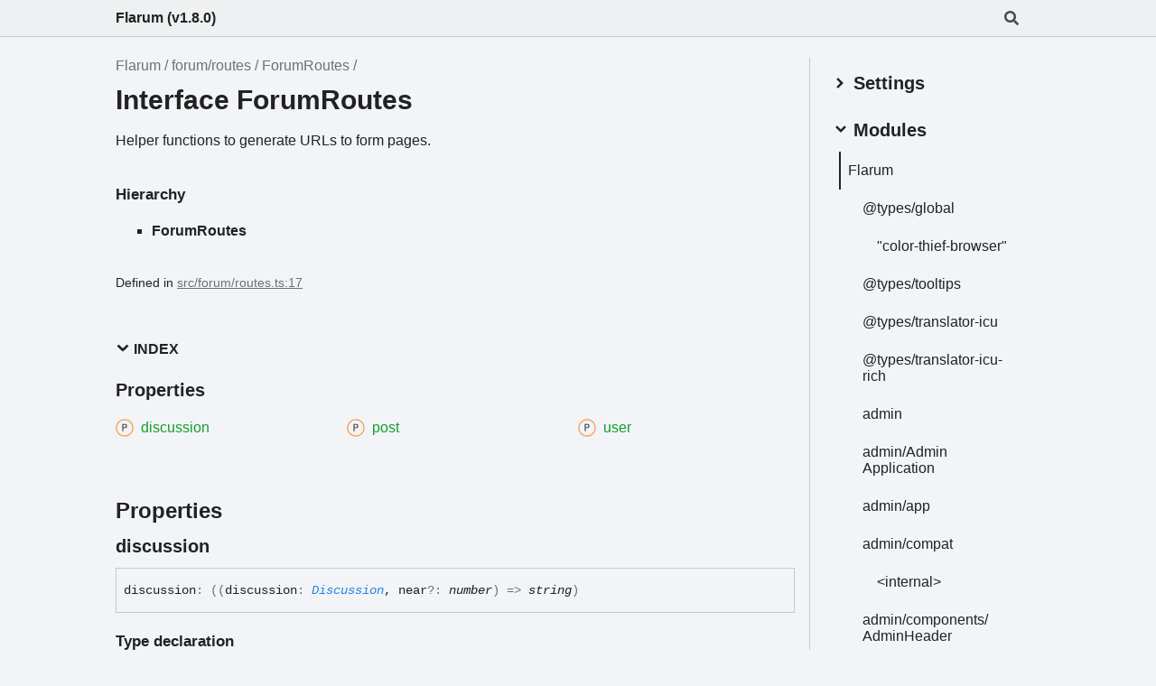

--- FILE ---
content_type: text/html; charset=utf-8
request_url: https://api.docs.flarum.org/js/v1.8.0/interfaces/forum_routes.forumroutes
body_size: 6371
content:
<!DOCTYPE html><html class="default not-mobile filter-inherited" lang="en" data-theme="os"><head><meta charset="utf-8"><meta http-equiv="x-ua-compatible" content="IE=edge"><title>ForumRoutes | Flarum</title><meta name="description" content="Documentation for Flarum"><meta name="viewport" content="width=device-width, initial-scale=1"><link rel="stylesheet" href="../assets/style.css"><link rel="stylesheet" href="../assets/highlight.css"><style data-for="filters">html:not(.filter-protected) .tsd-is-protected { display: none; }
html:not(.filter-private) .tsd-is-private { display: none; }
html:not(.filter-inherited) .tsd-is-inherited { display: none; }
</style></head><body><header class="tsd-page-toolbar">
<div class="tsd-toolbar-contents container">
<div class="table-cell ready" id="tsd-search" data-base="..">
<div class="field"><label for="tsd-search-field" class="tsd-widget tsd-toolbar-icon search no-caption"><svg width="16" height="16" viewBox="0 0 16 16" fill="none"><path d="M15.7824 13.833L12.6666 10.7177C12.5259 10.5771 12.3353 10.499 12.1353 10.499H11.6259C12.4884 9.39596 13.001 8.00859 13.001 6.49937C13.001 2.90909 10.0914 0 6.50048 0C2.90959 0 0 2.90909 0 6.49937C0 10.0896 2.90959 12.9987 6.50048 12.9987C8.00996 12.9987 9.39756 12.4863 10.5008 11.6239V12.1332C10.5008 12.3332 10.5789 12.5238 10.7195 12.6644L13.8354 15.7797C14.1292 16.0734 14.6042 16.0734 14.8948 15.7797L15.7793 14.8954C16.0731 14.6017 16.0731 14.1267 15.7824 13.833ZM6.50048 10.499C4.29094 10.499 2.50018 8.71165 2.50018 6.49937C2.50018 4.29021 4.28781 2.49976 6.50048 2.49976C8.71001 2.49976 10.5008 4.28708 10.5008 6.49937C10.5008 8.70852 8.71314 10.499 6.50048 10.499Z" fill="var(--color-text)"></path></svg></label><input type="text" id="tsd-search-field" aria-label="Search"></div>
<div class="field">
<div id="tsd-toolbar-links"></div></div>
<ul class="results">
<li class="state loading">Preparing search index...</li>
<li class="state failure">The search index is not available</li></ul><a class="title" href="/js/v1.8.0/">Flarum (v1.8.0)</a></div>
<div class="table-cell" id="tsd-widgets"><a href="#" class="tsd-widget tsd-toolbar-icon menu no-caption" data-toggle="menu" aria-label="Menu" data-has-instance="true"><svg width="16" height="16" viewBox="0 0 16 16" fill="none"><rect x="1" y="3" width="14" height="2" fill="var(--color-text)"></rect><rect x="1" y="7" width="14" height="2" fill="var(--color-text)"></rect><rect x="1" y="11" width="14" height="2" fill="var(--color-text)"></rect></svg></a></div></div></header>
<div class="container container-main">
<div class="col-8 col-content">
<div class="tsd-page-title">
<ul class="tsd-breadcrumb">
<li><a href="/js/v1.8.0/modules">Flarum</a></li>
<li><a href="/js/v1.8.0/modules/forum_routes">forum/routes</a></li>
<li><a href="/js/v1.8.0/interfaces/forum_routes.forumroutes">ForumRoutes</a></li></ul>
<h1>Interface ForumRoutes</h1></div>
<section class="tsd-panel tsd-comment">
<div class="tsd-comment tsd-typography"><p>Helper functions to generate URLs to form pages.</p>
</div></section>
<section class="tsd-panel tsd-hierarchy">
<h4>Hierarchy</h4>
<ul class="tsd-hierarchy">
<li><span class="target">ForumRoutes</span></li></ul></section><aside class="tsd-sources">
<ul>
<li>Defined in <a href="https://github.com/flarum/flarum-core/blob/v1.8.0/js/src/forum/routes.ts#L17">src/forum/routes.ts:17</a></li></ul></aside>
<section class="tsd-panel-group tsd-index-group">
<section class="tsd-panel tsd-index-panel">
<details class="tsd-index-content tsd-index-accordion" open="" data-has-instance="true" style="height: auto; overflow: visible;"><summary class="tsd-accordion-summary tsd-index-summary">
<h5 class="tsd-index-heading uppercase" role="button" aria-expanded="false" tabindex="0"><svg width="16" height="16" viewBox="0 0 16 16" fill="none" style="transform: rotate(0deg);"><path d="M1.5 5.50969L8 11.6609L14.5 5.50969L12.5466 3.66086L8 7.96494L3.45341 3.66086L1.5 5.50969Z" fill="var(--color-text)"></path></svg> Index</h5></summary>
<div class="tsd-accordion-details">
<section class="tsd-index-section" style="display: block;">
<h3 class="tsd-index-heading">Properties</h3>
<div class="tsd-index-list"><a class="tsd-index-link tsd-kind-property tsd-parent-kind-interface" href="/js/v1.8.0/interfaces/forum_routes.forumroutes#discussion"><svg class="tsd-kind-icon" width="24" height="24" viewBox="0 0 24 24"><rect fill="var(--color-icon-background)" stroke="#FF984D" stroke-width="1.5" x="1" y="1" width="22" height="22" rx="12" id="icon-1024-path"></rect><path d="M9.354 16V7.24H12.174C12.99 7.24 13.638 7.476 14.118 7.948C14.606 8.412 14.85 9.036 14.85 9.82C14.85 10.604 14.606 11.232 14.118 11.704C13.638 12.168 12.99 12.4 12.174 12.4H10.434V16H9.354ZM10.434 11.428H12.174C12.646 11.428 13.022 11.284 13.302 10.996C13.59 10.7 13.734 10.308 13.734 9.82C13.734 9.324 13.59 8.932 13.302 8.644C13.022 8.356 12.646 8.212 12.174 8.212H10.434V11.428Z" fill="var(--color-text)" id="icon-1024-text"></path></svg><span>discussion</span></a>
<a class="tsd-index-link tsd-kind-property tsd-parent-kind-interface" href="/js/v1.8.0/interfaces/forum_routes.forumroutes#post"><svg class="tsd-kind-icon" width="24" height="24" viewBox="0 0 24 24"><use href="#icon-1024-path"></use><use href="#icon-1024-text"></use></svg><span>post</span></a>
<a class="tsd-index-link tsd-kind-property tsd-parent-kind-interface" href="/js/v1.8.0/interfaces/forum_routes.forumroutes#user"><svg class="tsd-kind-icon" width="24" height="24" viewBox="0 0 24 24"><use href="#icon-1024-path"></use><use href="#icon-1024-text"></use></svg><span>user</span></a>
</div></section></div></details></section></section>
<section class="tsd-panel-group tsd-member-group">
<h2>Properties</h2>
<section class="tsd-panel tsd-member tsd-kind-property tsd-parent-kind-interface"><a id="discussion" class="tsd-anchor"></a>
<h3 class="tsd-anchor-link"><span>discussion</span><a href="#discussion" aria-label="Permalink" class="tsd-anchor-icon"><svg class="icon icon-tabler icon-tabler-link" viewBox="0 0 24 24" stroke-width="2" stroke="currentColor" fill="none" stroke-linecap="round" stroke-linejoin="round"><path stroke="none" d="M0 0h24v24H0z" fill="none" id="icon-anchor-a"></path><path d="M10 14a3.5 3.5 0 0 0 5 0l4 -4a3.5 3.5 0 0 0 -5 -5l-.5 .5" id="icon-anchor-b"></path><path d="M14 10a3.5 3.5 0 0 0 -5 0l-4 4a3.5 3.5 0 0 0 5 5l.5 -.5" id="icon-anchor-c"></path></svg></a></h3>
<div class="tsd-signature">discussion<span class="tsd-signature-symbol">:</span> <span class="tsd-signature-symbol">(</span><span class="tsd-signature-symbol">(</span>discussion<span class="tsd-signature-symbol">: </span><a class="tsd-signature-type" data-tsd-kind="Class" href="/js/v1.8.0/classes/common_models_discussion.discussion">Discussion</a>, near<span class="tsd-signature-symbol">?: </span><span class="tsd-signature-type">number</span><span class="tsd-signature-symbol">)</span><span class="tsd-signature-symbol"> =&gt; </span><span class="tsd-signature-type">string</span><span class="tsd-signature-symbol">)</span></div>
<div class="tsd-type-declaration">
<h4>Type declaration</h4>
<ul class="tsd-parameters">
<li class="tsd-parameter-signature">
<ul class="tsd-signatures tsd-kind-type-literal tsd-parent-kind-property">
<li class="tsd-signature" id="discussion.__type.__type-1"><span class="tsd-signature-symbol">(</span>discussion<span class="tsd-signature-symbol">: </span><a class="tsd-signature-type" data-tsd-kind="Class" href="/js/v1.8.0/classes/common_models_discussion.discussion">Discussion</a>, near<span class="tsd-signature-symbol">?: </span><span class="tsd-signature-type">number</span><span class="tsd-signature-symbol">)</span><span class="tsd-signature-symbol">: </span><span class="tsd-signature-type">string</span></li>
<li class="tsd-description">
<div class="tsd-parameters">
<h4 class="tsd-parameters-title">Parameters</h4>
<ul class="tsd-parameter-list">
<li>
<h5>discussion: <a class="tsd-signature-type" data-tsd-kind="Class" href="/js/v1.8.0/classes/common_models_discussion.discussion">Discussion</a></h5></li>
<li>
<h5><code class="tsd-tag ts-flagOptional">Optional</code> near: <span class="tsd-signature-type">number</span></h5></li></ul></div>
<h4 class="tsd-returns-title">Returns <span class="tsd-signature-type">string</span></h4></li></ul></li></ul></div><aside class="tsd-sources">
<ul>
<li>Defined in <a href="https://github.com/flarum/flarum-core/blob/v1.8.0/js/src/forum/routes.ts#L18">src/forum/routes.ts:18</a></li></ul></aside></section>
<section class="tsd-panel tsd-member tsd-kind-property tsd-parent-kind-interface"><a id="post" class="tsd-anchor"></a>
<h3 class="tsd-anchor-link"><span>post</span><a href="#post" aria-label="Permalink" class="tsd-anchor-icon"><svg class="icon icon-tabler icon-tabler-link" viewBox="0 0 24 24" stroke-width="2" stroke="currentColor" fill="none" stroke-linecap="round" stroke-linejoin="round"><use href="#icon-anchor-a"></use><use href="#icon-anchor-b"></use><use href="#icon-anchor-c"></use></svg></a></h3>
<div class="tsd-signature">post<span class="tsd-signature-symbol">:</span> <span class="tsd-signature-symbol">(</span><span class="tsd-signature-symbol">(</span>post<span class="tsd-signature-symbol">: </span><a class="tsd-signature-type" data-tsd-kind="Class" href="/js/v1.8.0/classes/common_models_post.post">Post</a><span class="tsd-signature-symbol">)</span><span class="tsd-signature-symbol"> =&gt; </span><span class="tsd-signature-type">string</span><span class="tsd-signature-symbol">)</span></div>
<div class="tsd-type-declaration">
<h4>Type declaration</h4>
<ul class="tsd-parameters">
<li class="tsd-parameter-signature">
<ul class="tsd-signatures tsd-kind-type-literal tsd-parent-kind-property">
<li class="tsd-signature" id="post.__type-2.__type-3"><span class="tsd-signature-symbol">(</span>post<span class="tsd-signature-symbol">: </span><a class="tsd-signature-type" data-tsd-kind="Class" href="/js/v1.8.0/classes/common_models_post.post">Post</a><span class="tsd-signature-symbol">)</span><span class="tsd-signature-symbol">: </span><span class="tsd-signature-type">string</span></li>
<li class="tsd-description">
<div class="tsd-parameters">
<h4 class="tsd-parameters-title">Parameters</h4>
<ul class="tsd-parameter-list">
<li>
<h5>post: <a class="tsd-signature-type" data-tsd-kind="Class" href="/js/v1.8.0/classes/common_models_post.post">Post</a></h5></li></ul></div>
<h4 class="tsd-returns-title">Returns <span class="tsd-signature-type">string</span></h4></li></ul></li></ul></div><aside class="tsd-sources">
<ul>
<li>Defined in <a href="https://github.com/flarum/flarum-core/blob/v1.8.0/js/src/forum/routes.ts#L19">src/forum/routes.ts:19</a></li></ul></aside></section>
<section class="tsd-panel tsd-member tsd-kind-property tsd-parent-kind-interface"><a id="user" class="tsd-anchor"></a>
<h3 class="tsd-anchor-link"><span>user</span><a href="#user" aria-label="Permalink" class="tsd-anchor-icon"><svg class="icon icon-tabler icon-tabler-link" viewBox="0 0 24 24" stroke-width="2" stroke="currentColor" fill="none" stroke-linecap="round" stroke-linejoin="round"><use href="#icon-anchor-a"></use><use href="#icon-anchor-b"></use><use href="#icon-anchor-c"></use></svg></a></h3>
<div class="tsd-signature">user<span class="tsd-signature-symbol">:</span> <span class="tsd-signature-symbol">(</span><span class="tsd-signature-symbol">(</span>user<span class="tsd-signature-symbol">: </span><a class="tsd-signature-type" data-tsd-kind="Class" href="/js/v1.8.0/classes/common_models_user.user">User</a><span class="tsd-signature-symbol">)</span><span class="tsd-signature-symbol"> =&gt; </span><span class="tsd-signature-type">string</span><span class="tsd-signature-symbol">)</span></div>
<div class="tsd-type-declaration">
<h4>Type declaration</h4>
<ul class="tsd-parameters">
<li class="tsd-parameter-signature">
<ul class="tsd-signatures tsd-kind-type-literal tsd-parent-kind-property">
<li class="tsd-signature" id="user.__type-4.__type-5"><span class="tsd-signature-symbol">(</span>user<span class="tsd-signature-symbol">: </span><a class="tsd-signature-type" data-tsd-kind="Class" href="/js/v1.8.0/classes/common_models_user.user">User</a><span class="tsd-signature-symbol">)</span><span class="tsd-signature-symbol">: </span><span class="tsd-signature-type">string</span></li>
<li class="tsd-description">
<div class="tsd-parameters">
<h4 class="tsd-parameters-title">Parameters</h4>
<ul class="tsd-parameter-list">
<li>
<h5>user: <a class="tsd-signature-type" data-tsd-kind="Class" href="/js/v1.8.0/classes/common_models_user.user">User</a></h5></li></ul></div>
<h4 class="tsd-returns-title">Returns <span class="tsd-signature-type">string</span></h4></li></ul></li></ul></div><aside class="tsd-sources">
<ul>
<li>Defined in <a href="https://github.com/flarum/flarum-core/blob/v1.8.0/js/src/forum/routes.ts#L20">src/forum/routes.ts:20</a></li></ul></aside></section></section></div>
<div class="col-4 col-menu menu-sticky-wrap menu-highlight" data-has-instance="true">
<div class="tsd-navigation settings">
<details class="tsd-index-accordion" data-has-instance="true" style="height: auto; overflow: visible;"><summary class="tsd-accordion-summary">
<h3><svg width="20" height="20" viewBox="0 0 24 24" fill="none" style="transform: rotate(-90deg);"><path d="M4.93896 8.531L12 15.591L19.061 8.531L16.939 6.409L12 11.349L7.06098 6.409L4.93896 8.531Z" fill="var(--color-text)"></path></svg> Settings</h3></summary>
<div class="tsd-accordion-details">
<div class="tsd-filter-visibility">
<h4 class="uppercase">Member Visibility</h4><form>
<ul id="tsd-filter-options">
<li class="tsd-filter-item"><label class="tsd-filter-input"><input type="checkbox" id="tsd-filter-protected" name="protected" data-has-instance="true"><svg width="32" height="32" viewBox="0 0 32 32" aria-hidden="true"><rect class="tsd-checkbox-background" width="30" height="30" x="1" y="1" rx="6" fill="none"></rect><path class="tsd-checkbox-checkmark" d="M8.35422 16.8214L13.2143 21.75L24.6458 10.25" stroke="none" stroke-width="3.5" stroke-linejoin="round" fill="none"></path></svg><span>Protected</span></label></li>
<li class="tsd-filter-item"><label class="tsd-filter-input"><input type="checkbox" id="tsd-filter-private" name="private" data-has-instance="true"><svg width="32" height="32" viewBox="0 0 32 32" aria-hidden="true"><rect class="tsd-checkbox-background" width="30" height="30" x="1" y="1" rx="6" fill="none"></rect><path class="tsd-checkbox-checkmark" d="M8.35422 16.8214L13.2143 21.75L24.6458 10.25" stroke="none" stroke-width="3.5" stroke-linejoin="round" fill="none"></path></svg><span>Private</span></label></li>
<li class="tsd-filter-item"><label class="tsd-filter-input"><input type="checkbox" id="tsd-filter-inherited" name="inherited" checked="" data-has-instance="true"><svg width="32" height="32" viewBox="0 0 32 32" aria-hidden="true"><rect class="tsd-checkbox-background" width="30" height="30" x="1" y="1" rx="6" fill="none"></rect><path class="tsd-checkbox-checkmark" d="M8.35422 16.8214L13.2143 21.75L24.6458 10.25" stroke="none" stroke-width="3.5" stroke-linejoin="round" fill="none"></path></svg><span>Inherited</span></label></li></ul></form></div>
<div class="tsd-theme-toggle">
<h4 class="uppercase">Theme</h4><select id="theme"><option value="os">OS</option><option value="light">Light</option><option value="dark">Dark</option></select></div></div></details></div>
<nav class="tsd-navigation primary">
<details class="tsd-index-accordion" open="" data-has-instance="true" style="height: auto; overflow: visible;"><summary class="tsd-accordion-summary">
<h3><svg width="20" height="20" viewBox="0 0 24 24" fill="none" style="transform: rotate(0deg);"><path d="M4.93896 8.531L12 15.591L19.061 8.531L16.939 6.409L12 11.349L7.06098 6.409L4.93896 8.531Z" fill="var(--color-text)"></path></svg> Modules</h3></summary>
<div class="tsd-accordion-details">
<ul>
<li class="current"><a href="/js/v1.8.0/modules">Flarum</a>
<ul>
<li class="tsd-kind-module"><a href="/js/v1.8.0/modules/_types_global">@types/global</a>
<ul>
<li class="tsd-kind-namespace tsd-parent-kind-module"><a href="/js/v1.8.0/modules/_types_global._color_thief_browser_">"color-<wbr>thief-<wbr>browser"</a></li></ul></li>
<li class="tsd-kind-module"><a href="/js/v1.8.0/modules/_types_tooltips">@types/tooltips</a></li>
<li class="tsd-kind-module"><a href="/js/v1.8.0/modules/_types_translator_icu">@types/translator-<wbr>icu</a></li>
<li class="tsd-kind-module"><a href="/js/v1.8.0/modules/_types_translator_icu_rich">@types/translator-<wbr>icu-<wbr>rich</a></li>
<li class="tsd-kind-module"><a href="/js/v1.8.0/modules/admin">admin</a></li>
<li class="tsd-kind-module"><a href="/js/v1.8.0/modules/admin_adminapplication">admin/<wbr>Admin<wbr>Application</a></li>
<li class="tsd-kind-module"><a href="/js/v1.8.0/modules/admin_app">admin/app</a></li>
<li class="tsd-kind-module"><a href="/js/v1.8.0/modules/admin_compat">admin/compat</a>
<ul>
<li class="tsd-kind-module tsd-parent-kind-module"><a href="/js/v1.8.0/modules/admin_compat._internal_">&lt;internal&gt;</a></li></ul></li>
<li class="tsd-kind-module"><a href="/js/v1.8.0/modules/admin_components_adminheader">admin/components/<wbr>Admin<wbr>Header</a></li>
<li class="tsd-kind-module"><a href="/js/v1.8.0/modules/admin_components_adminnav">admin/components/<wbr>Admin<wbr>Nav</a></li>
<li class="tsd-kind-module"><a href="/js/v1.8.0/modules/admin_components_adminpage">admin/components/<wbr>Admin<wbr>Page</a></li>
<li class="tsd-kind-module"><a href="/js/v1.8.0/modules/admin_components_appearancepage">admin/components/<wbr>Appearance<wbr>Page</a></li>
<li class="tsd-kind-module"><a href="/js/v1.8.0/modules/admin_components_basicspage">admin/components/<wbr>Basics<wbr>Page</a></li>
<li class="tsd-kind-module"><a href="/js/v1.8.0/modules/admin_components_createusermodal">admin/components/<wbr>Create<wbr>User<wbr>Modal</a></li>
<li class="tsd-kind-module"><a href="/js/v1.8.0/modules/admin_components_dashboardpage">admin/components/<wbr>Dashboard<wbr>Page</a></li>
<li class="tsd-kind-module"><a href="/js/v1.8.0/modules/admin_components_dashboardwidget">admin/components/<wbr>Dashboard<wbr>Widget</a></li>
<li class="tsd-kind-module"><a href="/js/v1.8.0/modules/admin_components_debugwarningwidget">admin/components/<wbr>Debug<wbr>Warning<wbr>Widget</a></li>
<li class="tsd-kind-module"><a href="/js/v1.8.0/modules/admin_components_editcustomcssmodal">admin/components/<wbr>Edit<wbr>Custom<wbr>Css<wbr>Modal</a></li>
<li class="tsd-kind-module"><a href="/js/v1.8.0/modules/admin_components_editcustomfootermodal">admin/components/<wbr>Edit<wbr>Custom<wbr>Footer<wbr>Modal</a></li>
<li class="tsd-kind-module"><a href="/js/v1.8.0/modules/admin_components_editcustomheadermodal">admin/components/<wbr>Edit<wbr>Custom<wbr>Header<wbr>Modal</a></li>
<li class="tsd-kind-module"><a href="/js/v1.8.0/modules/admin_components_editgroupmodal">admin/components/<wbr>Edit<wbr>Group<wbr>Modal</a></li>
<li class="tsd-kind-module"><a href="/js/v1.8.0/modules/admin_components_extensionlinkbutton">admin/components/<wbr>Extension<wbr>Link<wbr>Button</a></li>
<li class="tsd-kind-module"><a href="/js/v1.8.0/modules/admin_components_extensionpage">admin/components/<wbr>Extension<wbr>Page</a></li>
<li class="tsd-kind-module"><a href="/js/v1.8.0/modules/admin_components_extensionpermissiongrid">admin/components/<wbr>Extension<wbr>Permission<wbr>Grid</a></li>
<li class="tsd-kind-module"><a href="/js/v1.8.0/modules/admin_components_extensionswidget">admin/components/<wbr>Extensions<wbr>Widget</a></li>
<li class="tsd-kind-module"><a href="/js/v1.8.0/modules/admin_components_headerprimary">admin/components/<wbr>Header<wbr>Primary</a></li>
<li class="tsd-kind-module"><a href="/js/v1.8.0/modules/admin_components_headersecondary">admin/components/<wbr>Header<wbr>Secondary</a></li>
<li class="tsd-kind-module"><a href="/js/v1.8.0/modules/admin_components_loadingmodal">admin/components/<wbr>Loading<wbr>Modal</a></li>
<li class="tsd-kind-module"><a href="/js/v1.8.0/modules/admin_components_mailpage">admin/components/<wbr>Mail<wbr>Page</a></li>
<li class="tsd-kind-module"><a href="/js/v1.8.0/modules/admin_components_permissiondropdown">admin/components/<wbr>Permission<wbr>Dropdown</a></li>
<li class="tsd-kind-module"><a href="/js/v1.8.0/modules/admin_components_permissiongrid">admin/components/<wbr>Permission<wbr>Grid</a></li>
<li class="tsd-kind-module"><a href="/js/v1.8.0/modules/admin_components_permissionspage">admin/components/<wbr>Permissions<wbr>Page</a></li>
<li class="tsd-kind-module"><a href="/js/v1.8.0/modules/admin_components_readmemodal">admin/components/<wbr>Readme<wbr>Modal</a></li>
<li class="tsd-kind-module"><a href="/js/v1.8.0/modules/admin_components_sessiondropdown">admin/components/<wbr>Session<wbr>Dropdown</a></li>
<li class="tsd-kind-module"><a href="/js/v1.8.0/modules/admin_components_settingdropdown">admin/components/<wbr>Setting<wbr>Dropdown</a></li>
<li class="tsd-kind-module"><a href="/js/v1.8.0/modules/admin_components_settingsmodal">admin/components/<wbr>Settings<wbr>Modal</a></li>
<li class="tsd-kind-module"><a href="/js/v1.8.0/modules/admin_components_statuswidget">admin/components/<wbr>Status<wbr>Widget</a></li>
<li class="tsd-kind-module"><a href="/js/v1.8.0/modules/admin_components_uploadimagebutton">admin/components/<wbr>Upload<wbr>Image<wbr>Button</a></li>
<li class="tsd-kind-module"><a href="/js/v1.8.0/modules/admin_components_userlistpage">admin/components/<wbr>User<wbr>List<wbr>Page</a>
<ul>
<li class="tsd-kind-module tsd-parent-kind-module"><a href="/js/v1.8.0/modules/admin_components_userlistpage._internal_">&lt;internal&gt;</a></li></ul></li>
<li class="tsd-kind-module"><a href="/js/v1.8.0/modules/admin_models_extensionreadme">admin/models/<wbr>Extension<wbr>Readme</a></li>
<li class="tsd-kind-module"><a href="/js/v1.8.0/modules/admin_resolvers_extensionpageresolver">admin/resolvers/<wbr>Extension<wbr>Page<wbr>Resolver</a></li>
<li class="tsd-kind-module"><a href="/js/v1.8.0/modules/admin_routes">admin/routes</a></li>
<li class="tsd-kind-module"><a href="/js/v1.8.0/modules/admin_utils_extensiondata">admin/utils/<wbr>Extension<wbr>Data</a>
<ul>
<li class="tsd-kind-module tsd-parent-kind-module"><a href="/js/v1.8.0/modules/admin_utils_extensiondata._internal_">&lt;internal&gt;</a></li></ul></li>
<li class="tsd-kind-module"><a href="/js/v1.8.0/modules/admin_utils_generateelementid">admin/utils/generate<wbr>Element<wbr>Id</a></li>
<li class="tsd-kind-module"><a href="/js/v1.8.0/modules/admin_utils_getcategorizedextensions">admin/utils/get<wbr>Categorized<wbr>Extensions</a></li>
<li class="tsd-kind-module"><a href="/js/v1.8.0/modules/admin_utils_isextensionenabled">admin/utils/is<wbr>Extension<wbr>Enabled</a></li>
<li class="tsd-kind-module"><a href="/js/v1.8.0/modules/admin_utils_savesettings">admin/utils/save<wbr>Settings</a></li>
<li class="tsd-kind-module"><a href="/js/v1.8.0/modules/common">common</a></li>
<li class="tsd-kind-module"><a href="/js/v1.8.0/modules/common_application">common/<wbr>Application</a></li>
<li class="tsd-kind-module"><a href="/js/v1.8.0/modules/common_component">common/<wbr>Component</a></li>
<li class="tsd-kind-module"><a href="/js/v1.8.0/modules/common_fragment">common/<wbr>Fragment</a></li>
<li class="tsd-kind-module"><a href="/js/v1.8.0/modules/common_ihistory">common/IHistory</a></li>
<li class="tsd-kind-module"><a href="/js/v1.8.0/modules/common_model">common/<wbr>Model</a></li>
<li class="tsd-kind-module"><a href="/js/v1.8.0/modules/common_session">common/<wbr>Session</a></li>
<li class="tsd-kind-module"><a href="/js/v1.8.0/modules/common_store">common/<wbr>Store</a>
<ul>
<li class="tsd-kind-module tsd-parent-kind-module"><a href="/js/v1.8.0/modules/common_store._internal_">&lt;internal&gt;</a></li></ul></li>
<li class="tsd-kind-module"><a href="/js/v1.8.0/modules/common_translator">common/<wbr>Translator</a>
<ul>
<li class="tsd-kind-module tsd-parent-kind-module"><a href="/js/v1.8.0/modules/common_translator._internal_">&lt;internal&gt;</a></li></ul></li>
<li class="tsd-kind-module"><a href="/js/v1.8.0/modules/common_app">common/app</a></li>
<li class="tsd-kind-module"><a href="/js/v1.8.0/modules/common_compat">common/compat</a></li>
<li class="tsd-kind-module"><a href="/js/v1.8.0/modules/common_components_alert">common/components/<wbr>Alert</a></li>
<li class="tsd-kind-module"><a href="/js/v1.8.0/modules/common_components_alertmanager">common/components/<wbr>Alert<wbr>Manager</a></li>
<li class="tsd-kind-module"><a href="/js/v1.8.0/modules/common_components_badge">common/components/<wbr>Badge</a></li>
<li class="tsd-kind-module"><a href="/js/v1.8.0/modules/common_components_button">common/components/<wbr>Button</a></li>
<li class="tsd-kind-module"><a href="/js/v1.8.0/modules/common_components_checkbox">common/components/<wbr>Checkbox</a></li>
<li class="tsd-kind-module"><a href="/js/v1.8.0/modules/common_components_colorpreviewinput">common/components/<wbr>Color<wbr>Preview<wbr>Input</a></li>
<li class="tsd-kind-module"><a href="/js/v1.8.0/modules/common_components_confirmdocumentunload">common/components/<wbr>Confirm<wbr>Document<wbr>Unload</a></li>
<li class="tsd-kind-module"><a href="/js/v1.8.0/modules/common_components_dropdown">common/components/<wbr>Dropdown</a></li>
<li class="tsd-kind-module"><a href="/js/v1.8.0/modules/common_components_editusermodal">common/components/<wbr>Edit<wbr>User<wbr>Modal</a></li>
<li class="tsd-kind-module"><a href="/js/v1.8.0/modules/common_components_fieldset">common/components/<wbr>Field<wbr>Set</a></li>
<li class="tsd-kind-module"><a href="/js/v1.8.0/modules/common_components_groupbadge">common/components/<wbr>Group<wbr>Badge</a></li>
<li class="tsd-kind-module"><a href="/js/v1.8.0/modules/common_components_labelvalue">common/components/<wbr>Label<wbr>Value</a></li>
<li class="tsd-kind-module"><a href="/js/v1.8.0/modules/common_components_link">common/components/<wbr>Link</a></li>
<li class="tsd-kind-module"><a href="/js/v1.8.0/modules/common_components_linkbutton">common/components/<wbr>Link<wbr>Button</a></li>
<li class="tsd-kind-module"><a href="/js/v1.8.0/modules/common_components_loadingindicator">common/components/<wbr>Loading<wbr>Indicator</a></li>
<li class="tsd-kind-module"><a href="/js/v1.8.0/modules/common_components_modal">common/components/<wbr>Modal</a></li>
<li class="tsd-kind-module"><a href="/js/v1.8.0/modules/common_components_modalmanager">common/components/<wbr>Modal<wbr>Manager</a>
<ul>
<li class="tsd-kind-module tsd-parent-kind-module"><a href="/js/v1.8.0/modules/common_components_modalmanager._internal_">&lt;internal&gt;</a></li></ul></li>
<li class="tsd-kind-module"><a href="/js/v1.8.0/modules/common_components_navigation">common/components/<wbr>Navigation</a></li>
<li class="tsd-kind-module"><a href="/js/v1.8.0/modules/common_components_page">common/components/<wbr>Page</a></li>
<li class="tsd-kind-module"><a href="/js/v1.8.0/modules/common_components_placeholder">common/components/<wbr>Placeholder</a></li>
<li class="tsd-kind-module"><a href="/js/v1.8.0/modules/common_components_requesterrormodal">common/components/<wbr>Request<wbr>Error<wbr>Modal</a></li>
<li class="tsd-kind-module"><a href="/js/v1.8.0/modules/common_components_select">common/components/<wbr>Select</a></li>
<li class="tsd-kind-module"><a href="/js/v1.8.0/modules/common_components_selectdropdown">common/components/<wbr>Select<wbr>Dropdown</a></li>
<li class="tsd-kind-module"><a href="/js/v1.8.0/modules/common_components_separator">common/components/<wbr>Separator</a></li>
<li class="tsd-kind-module"><a href="/js/v1.8.0/modules/common_components_splitdropdown">common/components/<wbr>Split<wbr>Dropdown</a></li>
<li class="tsd-kind-module"><a href="/js/v1.8.0/modules/common_components_switch">common/components/<wbr>Switch</a></li>
<li class="tsd-kind-module"><a href="/js/v1.8.0/modules/common_components_texteditor">common/components/<wbr>Text<wbr>Editor</a></li>
<li class="tsd-kind-module"><a href="/js/v1.8.0/modules/common_components_texteditorbutton">common/components/<wbr>Text<wbr>Editor<wbr>Button</a></li>
<li class="tsd-kind-module"><a href="/js/v1.8.0/modules/common_components_tooltip">common/components/<wbr>Tooltip</a></li>
<li class="tsd-kind-module"><a href="/js/v1.8.0/modules/common_extend">common/extend</a></li>
<li class="tsd-kind-module"><a href="/js/v1.8.0/modules/common_extenders">common/extenders</a></li>
<li class="tsd-kind-module"><a href="/js/v1.8.0/modules/common_extenders_iextender">common/extenders/IExtender</a></li>
<li class="tsd-kind-module"><a href="/js/v1.8.0/modules/common_extenders_model">common/extenders/<wbr>Model</a></li>
<li class="tsd-kind-module"><a href="/js/v1.8.0/modules/common_extenders_posttypes">common/extenders/<wbr>Post<wbr>Types</a></li>
<li class="tsd-kind-module"><a href="/js/v1.8.0/modules/common_extenders_routes">common/extenders/<wbr>Routes</a>
<ul>
<li class="tsd-kind-module tsd-parent-kind-module"><a href="/js/v1.8.0/modules/common_extenders_routes._internal_">&lt;internal&gt;</a></li></ul></li>
<li class="tsd-kind-module"><a href="/js/v1.8.0/modules/common_extenders_store">common/extenders/<wbr>Store</a></li>
<li class="tsd-kind-module"><a href="/js/v1.8.0/modules/common_helpers_avatar">common/helpers/avatar</a></li>
<li class="tsd-kind-module"><a href="/js/v1.8.0/modules/common_helpers_fireapplicationerror">common/helpers/fire<wbr>Application<wbr>Error</a></li>
<li class="tsd-kind-module"><a href="/js/v1.8.0/modules/common_helpers_firedebugwarning">common/helpers/fire<wbr>Debug<wbr>Warning</a></li>
<li class="tsd-kind-module"><a href="/js/v1.8.0/modules/common_helpers_fulltime">common/helpers/full<wbr>Time</a></li>
<li class="tsd-kind-module"><a href="/js/v1.8.0/modules/common_helpers_highlight">common/helpers/highlight</a></li>
<li class="tsd-kind-module"><a href="/js/v1.8.0/modules/common_helpers_humantime">common/helpers/human<wbr>Time</a></li>
<li class="tsd-kind-module"><a href="/js/v1.8.0/modules/common_helpers_icon">common/helpers/icon</a></li>
<li class="tsd-kind-module"><a href="/js/v1.8.0/modules/common_helpers_listitems">common/helpers/list<wbr>Items</a>
<ul>
<li class="tsd-kind-module tsd-parent-kind-module"><a href="/js/v1.8.0/modules/common_helpers_listitems._internal_">&lt;internal&gt;</a></li></ul></li>
<li class="tsd-kind-module"><a href="/js/v1.8.0/modules/common_helpers_punctuateseries">common/helpers/punctuate<wbr>Series</a></li>
<li class="tsd-kind-module"><a href="/js/v1.8.0/modules/common_helpers_textcontrastclass">common/helpers/text<wbr>Contrast<wbr>Class</a></li>
<li class="tsd-kind-module"><a href="/js/v1.8.0/modules/common_helpers_useronline">common/helpers/user<wbr>Online</a></li>
<li class="tsd-kind-module"><a href="/js/v1.8.0/modules/common_helpers_username">common/helpers/username</a></li>
<li class="tsd-kind-module"><a href="/js/v1.8.0/modules/common_models_accesstoken">common/models/<wbr>Access<wbr>Token</a></li>
<li class="tsd-kind-module"><a href="/js/v1.8.0/modules/common_models_discussion">common/models/<wbr>Discussion</a></li>
<li class="tsd-kind-module"><a href="/js/v1.8.0/modules/common_models_forum">common/models/<wbr>Forum</a></li>
<li class="tsd-kind-module"><a href="/js/v1.8.0/modules/common_models_group">common/models/<wbr>Group</a></li>
<li class="tsd-kind-module"><a href="/js/v1.8.0/modules/common_models_notification">common/models/<wbr>Notification</a></li>
<li class="tsd-kind-module"><a href="/js/v1.8.0/modules/common_models_post">common/models/<wbr>Post</a></li>
<li class="tsd-kind-module"><a href="/js/v1.8.0/modules/common_models_user">common/models/<wbr>User</a></li>
<li class="tsd-kind-module"><a href="/js/v1.8.0/modules/common_resolvers_defaultresolver">common/resolvers/<wbr>Default<wbr>Resolver</a></li>
<li class="tsd-kind-module"><a href="/js/v1.8.0/modules/common_states_alertmanagerstate">common/states/<wbr>Alert<wbr>Manager<wbr>State</a></li>
<li class="tsd-kind-module"><a href="/js/v1.8.0/modules/common_states_modalmanagerstate">common/states/<wbr>Modal<wbr>Manager<wbr>State</a>
<ul>
<li class="tsd-kind-module tsd-parent-kind-module"><a href="/js/v1.8.0/modules/common_states_modalmanagerstate._internal_">&lt;internal&gt;</a></li></ul></li>
<li class="tsd-kind-module"><a href="/js/v1.8.0/modules/common_states_pagestate">common/states/<wbr>Page<wbr>State</a></li>
<li class="tsd-kind-module"><a href="/js/v1.8.0/modules/common_states_paginatedliststate">common/states/<wbr>Paginated<wbr>List<wbr>State</a></li>
<li class="tsd-kind-module"><a href="/js/v1.8.0/modules/common_utils_basiceditordriver">common/utils/<wbr>Basic<wbr>Editor<wbr>Driver</a></li>
<li class="tsd-kind-module"><a href="/js/v1.8.0/modules/common_utils_drawer">common/utils/<wbr>Drawer</a></li>
<li class="tsd-kind-module"><a href="/js/v1.8.0/modules/common_utils_editordriverinterface">common/utils/<wbr>Editor<wbr>Driver<wbr>Interface</a></li>
<li class="tsd-kind-module"><a href="/js/v1.8.0/modules/common_utils_eventemitter">common/utils/<wbr>Event<wbr>Emitter</a></li>
<li class="tsd-kind-module"><a href="/js/v1.8.0/modules/common_utils_itemlist">common/utils/<wbr>Item<wbr>List</a>
<ul>
<li class="tsd-kind-module tsd-parent-kind-module"><a href="/js/v1.8.0/modules/common_utils_itemlist._internal_">&lt;internal&gt;</a></li></ul></li>
<li class="tsd-kind-module"><a href="/js/v1.8.0/modules/common_utils_keyboardnavigatable">common/utils/<wbr>Keyboard<wbr>Navigatable</a>
<ul>
<li class="tsd-kind-module tsd-parent-kind-module"><a href="/js/v1.8.0/modules/common_utils_keyboardnavigatable._internal_">&lt;internal&gt;</a></li></ul></li>
<li class="tsd-kind-module"><a href="/js/v1.8.0/modules/common_utils_requesterror">common/utils/<wbr>Request<wbr>Error</a></li>
<li class="tsd-kind-module"><a href="/js/v1.8.0/modules/common_utils_scrolllistener">common/utils/<wbr>Scroll<wbr>Listener</a></li>
<li class="tsd-kind-module"><a href="/js/v1.8.0/modules/common_utils_stream">common/utils/<wbr>Stream</a></li>
<li class="tsd-kind-module"><a href="/js/v1.8.0/modules/common_utils_subtreeretainer">common/utils/<wbr>Subtree<wbr>Retainer</a></li>
<li class="tsd-kind-module"><a href="/js/v1.8.0/modules/common_utils_abbreviatenumber">common/utils/abbreviate<wbr>Number</a></li>
<li class="tsd-kind-module"><a href="/js/v1.8.0/modules/common_utils_anchorscroll">common/utils/anchor<wbr>Scroll</a></li>
<li class="tsd-kind-module"><a href="/js/v1.8.0/modules/common_utils_arrayflatpolyfill">common/utils/array<wbr>Flat<wbr>Polyfill</a></li>
<li class="tsd-kind-module"><a href="/js/v1.8.0/modules/common_utils_bidi">common/utils/bidi</a>
<ul>
<li class="tsd-kind-namespace tsd-parent-kind-module"><a href="/js/v1.8.0/modules/common_utils_bidi.bidi">bidi</a></li></ul></li>
<li class="tsd-kind-module"><a href="/js/v1.8.0/modules/common_utils_classlist">common/utils/class<wbr>List</a></li>
<li class="tsd-kind-module"><a href="/js/v1.8.0/modules/common_utils_computed">common/utils/computed</a></li>
<li class="tsd-kind-module"><a href="/js/v1.8.0/modules/common_utils_escaperegexp">common/utils/escape<wbr>Reg<wbr>Exp</a></li>
<li class="tsd-kind-module"><a href="/js/v1.8.0/modules/common_utils_evented">common/utils/evented</a></li>
<li class="tsd-kind-module"><a href="/js/v1.8.0/modules/common_utils_extract">common/utils/extract</a></li>
<li class="tsd-kind-module"><a href="/js/v1.8.0/modules/common_utils_extracttext">common/utils/extract<wbr>Text</a></li>
<li class="tsd-kind-module"><a href="/js/v1.8.0/modules/common_utils_focustrap">common/utils/focus<wbr>Trap</a></li>
<li class="tsd-kind-module"><a href="/js/v1.8.0/modules/common_utils_formatnumber">common/utils/format<wbr>Number</a></li>
<li class="tsd-kind-module"><a href="/js/v1.8.0/modules/common_utils_humantime">common/utils/human<wbr>Time</a></li>
<li class="tsd-kind-module"><a href="/js/v1.8.0/modules/common_utils_inserttext">common/utils/insert<wbr>Text</a></li>
<li class="tsd-kind-module"><a href="/js/v1.8.0/modules/common_utils_isdark">common/utils/is<wbr>Dark</a></li>
<li class="tsd-kind-module"><a href="/js/v1.8.0/modules/common_utils_isobject">common/utils/is<wbr>Object</a></li>
<li class="tsd-kind-module"><a href="/js/v1.8.0/modules/common_utils_livehumantimes">common/utils/live<wbr>Human<wbr>Times</a></li>
<li class="tsd-kind-module"><a href="/js/v1.8.0/modules/common_utils_maproutes">common/utils/map<wbr>Routes</a></li>
<li class="tsd-kind-module"><a href="/js/v1.8.0/modules/common_utils_mixin">common/utils/mixin</a></li>
<li class="tsd-kind-module"><a href="/js/v1.8.0/modules/common_utils_patchmithril">common/utils/patch<wbr>Mithril</a></li>
<li class="tsd-kind-module"><a href="/js/v1.8.0/modules/common_utils_proxifycompat">common/utils/proxify<wbr>Compat</a></li>
<li class="tsd-kind-module"><a href="/js/v1.8.0/modules/common_utils_setroutewithforcedrefresh">common/utils/set<wbr>Route<wbr>With<wbr>Forced<wbr>Refresh</a></li>
<li class="tsd-kind-module"><a href="/js/v1.8.0/modules/common_utils_string">common/utils/string</a>
<ul>
<li class="tsd-kind-module tsd-parent-kind-module"><a href="/js/v1.8.0/modules/common_utils_string._internal_">&lt;internal&gt;</a></li>
<li class="tsd-kind-namespace tsd-parent-kind-module"><a href="/js/v1.8.0/modules/common_utils_string.getplaincontent">get<wbr>Plain<wbr>Content</a></li></ul></li>
<li class="tsd-kind-module"><a href="/js/v1.8.0/modules/common_utils_stringtocolor">common/utils/string<wbr>To<wbr>Color</a></li>
<li class="tsd-kind-module"><a href="/js/v1.8.0/modules/common_utils_styleselectedtext">common/utils/style<wbr>Selected<wbr>Text</a></li>
<li class="tsd-kind-module"><a href="/js/v1.8.0/modules/common_utils_subclassof">common/utils/subclass<wbr>Of</a></li>
<li class="tsd-kind-module"><a href="/js/v1.8.0/modules/common_utils_throttledebounce">common/utils/throttle<wbr>Debounce</a></li>
<li class="tsd-kind-module"><a href="/js/v1.8.0/modules/common_utils_withattr">common/utils/with<wbr>Attr</a></li>
<li class="tsd-kind-module"><a href="/js/v1.8.0/modules/forum">forum</a></li>
<li class="tsd-kind-module"><a href="/js/v1.8.0/modules/forum_forumapplication">forum/<wbr>Forum<wbr>Application</a></li>
<li class="tsd-kind-module"><a href="/js/v1.8.0/modules/forum_app">forum/app</a></li>
<li class="tsd-kind-module"><a href="/js/v1.8.0/modules/forum_compat">forum/compat</a></li>
<li class="tsd-kind-module"><a href="/js/v1.8.0/modules/forum_components_accesstokenslist">forum/components/<wbr>Access<wbr>Tokens<wbr>List</a></li>
<li class="tsd-kind-module"><a href="/js/v1.8.0/modules/forum_components_affixedsidebar">forum/components/<wbr>Affixed<wbr>Sidebar</a></li>
<li class="tsd-kind-module"><a href="/js/v1.8.0/modules/forum_components_avatareditor">forum/components/<wbr>Avatar<wbr>Editor</a></li>
<li class="tsd-kind-module"><a href="/js/v1.8.0/modules/forum_components_changeemailmodal">forum/components/<wbr>Change<wbr>Email<wbr>Modal</a></li>
<li class="tsd-kind-module"><a href="/js/v1.8.0/modules/forum_components_changepasswordmodal">forum/components/<wbr>Change<wbr>Password<wbr>Modal</a></li>
<li class="tsd-kind-module"><a href="/js/v1.8.0/modules/forum_components_commentpost">forum/components/<wbr>Comment<wbr>Post</a></li>
<li class="tsd-kind-module"><a href="/js/v1.8.0/modules/forum_components_composer">forum/components/<wbr>Composer</a></li>
<li class="tsd-kind-module"><a href="/js/v1.8.0/modules/forum_components_composerbody">forum/components/<wbr>Composer<wbr>Body</a></li>
<li class="tsd-kind-module"><a href="/js/v1.8.0/modules/forum_components_composerbutton">forum/components/<wbr>Composer<wbr>Button</a></li>
<li class="tsd-kind-module"><a href="/js/v1.8.0/modules/forum_components_composerpostpreview">forum/components/<wbr>Composer<wbr>Post<wbr>Preview</a></li>
<li class="tsd-kind-module"><a href="/js/v1.8.0/modules/forum_components_discussioncomposer">forum/components/<wbr>Discussion<wbr>Composer</a></li>
<li class="tsd-kind-module"><a href="/js/v1.8.0/modules/forum_components_discussionhero">forum/components/<wbr>Discussion<wbr>Hero</a></li>
<li class="tsd-kind-module"><a href="/js/v1.8.0/modules/forum_components_discussionlist">forum/components/<wbr>Discussion<wbr>List</a></li>
<li class="tsd-kind-module"><a href="/js/v1.8.0/modules/forum_components_discussionlistitem">forum/components/<wbr>Discussion<wbr>List<wbr>Item</a></li>
<li class="tsd-kind-module"><a href="/js/v1.8.0/modules/forum_components_discussionlistpane">forum/components/<wbr>Discussion<wbr>List<wbr>Pane</a></li>
<li class="tsd-kind-module"><a href="/js/v1.8.0/modules/forum_components_discussionpage">forum/components/<wbr>Discussion<wbr>Page</a></li>
<li class="tsd-kind-module"><a href="/js/v1.8.0/modules/forum_components_discussionrenamednotification">forum/components/<wbr>Discussion<wbr>Renamed<wbr>Notification</a></li>
<li class="tsd-kind-module"><a href="/js/v1.8.0/modules/forum_components_discussionrenamedpost">forum/components/<wbr>Discussion<wbr>Renamed<wbr>Post</a></li>
<li class="tsd-kind-module"><a href="/js/v1.8.0/modules/forum_components_discussionssearchsource">forum/components/<wbr>Discussions<wbr>Search<wbr>Source</a></li>
<li class="tsd-kind-module"><a href="/js/v1.8.0/modules/forum_components_discussionsuserpage">forum/components/<wbr>Discussions<wbr>User<wbr>Page</a></li>
<li class="tsd-kind-module"><a href="/js/v1.8.0/modules/forum_components_editpostcomposer">forum/components/<wbr>Edit<wbr>Post<wbr>Composer</a></li>
<li class="tsd-kind-module"><a href="/js/v1.8.0/modules/forum_components_eventpost">forum/components/<wbr>Event<wbr>Post</a></li>
<li class="tsd-kind-module"><a href="/js/v1.8.0/modules/forum_components_forgotpasswordmodal">forum/components/<wbr>Forgot<wbr>Password<wbr>Modal</a></li>
<li class="tsd-kind-module"><a href="/js/v1.8.0/modules/forum_components_headerprimary">forum/components/<wbr>Header<wbr>Primary</a></li>
<li class="tsd-kind-module"><a href="/js/v1.8.0/modules/forum_components_headersecondary">forum/components/<wbr>Header<wbr>Secondary</a></li>
<li class="tsd-kind-module"><a href="/js/v1.8.0/modules/forum_components_indexpage">forum/components/<wbr>Index<wbr>Page</a></li>
<li class="tsd-kind-module"><a href="/js/v1.8.0/modules/forum_components_loadingpost">forum/components/<wbr>Loading<wbr>Post</a></li>
<li class="tsd-kind-module"><a href="/js/v1.8.0/modules/forum_components_loginbutton">forum/components/<wbr>Log<wbr>In<wbr>Button</a></li>
<li class="tsd-kind-module"><a href="/js/v1.8.0/modules/forum_components_loginbuttons">forum/components/<wbr>Log<wbr>In<wbr>Buttons</a></li>
<li class="tsd-kind-module"><a href="/js/v1.8.0/modules/forum_components_loginmodal">forum/components/<wbr>Log<wbr>In<wbr>Modal</a></li>
<li class="tsd-kind-module"><a href="/js/v1.8.0/modules/forum_components_newaccesstokenmodal">forum/components/<wbr>New<wbr>Access<wbr>Token<wbr>Modal</a></li>
<li class="tsd-kind-module"><a href="/js/v1.8.0/modules/forum_components_notification">forum/components/<wbr>Notification</a></li>
<li class="tsd-kind-module"><a href="/js/v1.8.0/modules/forum_components_notificationgrid">forum/components/<wbr>Notification<wbr>Grid</a></li>
<li class="tsd-kind-module"><a href="/js/v1.8.0/modules/forum_components_notificationlist">forum/components/<wbr>Notification<wbr>List</a></li>
<li class="tsd-kind-module"><a href="/js/v1.8.0/modules/forum_components_notificationsdropdown">forum/components/<wbr>Notifications<wbr>Dropdown</a></li>
<li class="tsd-kind-module"><a href="/js/v1.8.0/modules/forum_components_notificationspage">forum/components/<wbr>Notifications<wbr>Page</a></li>
<li class="tsd-kind-module"><a href="/js/v1.8.0/modules/forum_components_post">forum/components/<wbr>Post</a></li>
<li class="tsd-kind-module"><a href="/js/v1.8.0/modules/forum_components_postedited">forum/components/<wbr>Post<wbr>Edited</a></li>
<li class="tsd-kind-module"><a href="/js/v1.8.0/modules/forum_components_postmeta">forum/components/<wbr>Post<wbr>Meta</a></li>
<li class="tsd-kind-module"><a href="/js/v1.8.0/modules/forum_components_postpreview">forum/components/<wbr>Post<wbr>Preview</a></li>
<li class="tsd-kind-module"><a href="/js/v1.8.0/modules/forum_components_poststream">forum/components/<wbr>Post<wbr>Stream</a></li>
<li class="tsd-kind-module"><a href="/js/v1.8.0/modules/forum_components_poststreamscrubber">forum/components/<wbr>Post<wbr>Stream<wbr>Scrubber</a></li>
<li class="tsd-kind-module"><a href="/js/v1.8.0/modules/forum_components_postuser">forum/components/<wbr>Post<wbr>User</a></li>
<li class="tsd-kind-module"><a href="/js/v1.8.0/modules/forum_components_postsuserpage">forum/components/<wbr>Posts<wbr>User<wbr>Page</a></li>
<li class="tsd-kind-module"><a href="/js/v1.8.0/modules/forum_components_renamediscussionmodal">forum/components/<wbr>Rename<wbr>Discussion<wbr>Modal</a></li>
<li class="tsd-kind-module"><a href="/js/v1.8.0/modules/forum_components_replycomposer">forum/components/<wbr>Reply<wbr>Composer</a></li>
<li class="tsd-kind-module"><a href="/js/v1.8.0/modules/forum_components_replyplaceholder">forum/components/<wbr>Reply<wbr>Placeholder</a></li>
<li class="tsd-kind-module"><a href="/js/v1.8.0/modules/forum_components_search">forum/components/<wbr>Search</a></li>
<li class="tsd-kind-module"><a href="/js/v1.8.0/modules/forum_components_sessiondropdown">forum/components/<wbr>Session<wbr>Dropdown</a></li>
<li class="tsd-kind-module"><a href="/js/v1.8.0/modules/forum_components_settingspage">forum/components/<wbr>Settings<wbr>Page</a></li>
<li class="tsd-kind-module"><a href="/js/v1.8.0/modules/forum_components_signupmodal">forum/components/<wbr>Sign<wbr>Up<wbr>Modal</a></li>
<li class="tsd-kind-module"><a href="/js/v1.8.0/modules/forum_components_terminalpost">forum/components/<wbr>Terminal<wbr>Post</a></li>
<li class="tsd-kind-module"><a href="/js/v1.8.0/modules/forum_components_usercard">forum/components/<wbr>User<wbr>Card</a></li>
<li class="tsd-kind-module"><a href="/js/v1.8.0/modules/forum_components_userpage">forum/components/<wbr>User<wbr>Page</a></li>
<li class="tsd-kind-module"><a href="/js/v1.8.0/modules/forum_components_usersecuritypage">forum/components/<wbr>User<wbr>Security<wbr>Page</a></li>
<li class="tsd-kind-module"><a href="/js/v1.8.0/modules/forum_components_userssearchsource">forum/components/<wbr>Users<wbr>Search<wbr>Source</a></li>
<li class="tsd-kind-module"><a href="/js/v1.8.0/modules/forum_components_welcomehero">forum/components/<wbr>Welcome<wbr>Hero</a></li>
<li class="tsd-kind-module"><a href="/js/v1.8.0/modules/forum_resolvers_discussionpageresolver">forum/resolvers/<wbr>Discussion<wbr>Page<wbr>Resolver</a></li>
<li class="current tsd-kind-module"><a href="/js/v1.8.0/modules/forum_routes">forum/routes</a></li>
<li class="tsd-kind-module"><a href="/js/v1.8.0/modules/forum_states_composerstate">forum/states/<wbr>Composer<wbr>State</a></li>
<li class="tsd-kind-module"><a href="/js/v1.8.0/modules/forum_states_discussionliststate">forum/states/<wbr>Discussion<wbr>List<wbr>State</a></li>
<li class="tsd-kind-module"><a href="/js/v1.8.0/modules/forum_states_globalsearchstate">forum/states/<wbr>Global<wbr>Search<wbr>State</a>
<ul>
<li class="tsd-kind-module tsd-parent-kind-module"><a href="/js/v1.8.0/modules/forum_states_globalsearchstate._internal_">&lt;internal&gt;</a></li></ul></li>
<li class="tsd-kind-module"><a href="/js/v1.8.0/modules/forum_states_notificationliststate">forum/states/<wbr>Notification<wbr>List<wbr>State</a></li>
<li class="tsd-kind-module"><a href="/js/v1.8.0/modules/forum_states_poststreamstate">forum/states/<wbr>Post<wbr>Stream<wbr>State</a></li>
<li class="tsd-kind-module"><a href="/js/v1.8.0/modules/forum_states_searchstate">forum/states/<wbr>Search<wbr>State</a></li>
<li class="tsd-kind-module"><a href="/js/v1.8.0/modules/forum_states_usersecuritypagestate">forum/states/<wbr>User<wbr>Security<wbr>Page<wbr>State</a></li>
<li class="tsd-kind-module"><a href="/js/v1.8.0/modules/forum_utils_discussioncontrols">forum/utils/<wbr>Discussion<wbr>Controls</a></li>
<li class="tsd-kind-module"><a href="/js/v1.8.0/modules/forum_utils_history">forum/utils/<wbr>History</a></li>
<li class="tsd-kind-module"><a href="/js/v1.8.0/modules/forum_utils_pane">forum/utils/<wbr>Pane</a></li>
<li class="tsd-kind-module"><a href="/js/v1.8.0/modules/forum_utils_postcontrols">forum/utils/<wbr>Post<wbr>Controls</a></li>
<li class="tsd-kind-module"><a href="/js/v1.8.0/modules/forum_utils_usercontrols">forum/utils/<wbr>User<wbr>Controls</a></li>
<li class="tsd-kind-module"><a href="/js/v1.8.0/modules/forum_utils_alertemailconfirmation">forum/utils/alert<wbr>Email<wbr>Confirmation</a></li>
<li class="tsd-kind-module"><a href="/js/v1.8.0/modules/forum_utils_issafarimobile">forum/utils/is<wbr>Safari<wbr>Mobile</a></li>
<li class="tsd-kind-module"><a href="/js/v1.8.0/modules/forum_utils_slidable">forum/utils/slidable</a></li></ul></li></ul></div></details></nav>
<nav class="tsd-navigation secondary menu-sticky">
<ul>
<li class="current tsd-kind-interface tsd-parent-kind-module"><a class="tsd-index-link" href="/js/v1.8.0/interfaces/forum_routes.forumroutes"><svg class="tsd-kind-icon" width="24" height="24" viewBox="0 0 24 24"><rect fill="var(--color-icon-background)" stroke="var(--color-ts-interface)" stroke-width="1.5" x="1" y="1" width="22" height="22" rx="6" id="icon-256-path"></rect><path d="M9.51 16V15.016H11.298V8.224H9.51V7.24H14.19V8.224H12.402V15.016H14.19V16H9.51Z" fill="var(--color-text)" id="icon-256-text"></path></svg><span>Forum<wbr>Routes</span></a>
<ul>
<li class="tsd-kind-property tsd-parent-kind-interface"><a class="tsd-index-link" href="/js/v1.8.0/interfaces/forum_routes.forumroutes#discussion"><svg class="tsd-kind-icon" width="24" height="24" viewBox="0 0 24 24"><use href="#icon-1024-path"></use><use href="#icon-1024-text"></use></svg>discussion</a></li>
<li class="tsd-kind-property tsd-parent-kind-interface"><a class="tsd-index-link" href="/js/v1.8.0/interfaces/forum_routes.forumroutes#post"><svg class="tsd-kind-icon" width="24" height="24" viewBox="0 0 24 24"><use href="#icon-1024-path"></use><use href="#icon-1024-text"></use></svg>post</a></li>
<li class="tsd-kind-property tsd-parent-kind-interface"><a class="tsd-index-link" href="/js/v1.8.0/interfaces/forum_routes.forumroutes#user"><svg class="tsd-kind-icon" width="24" height="24" viewBox="0 0 24 24"><use href="#icon-1024-path"></use><use href="#icon-1024-text"></use></svg>user</a></li></ul></li></ul></nav></div></div>
<div class="container tsd-generator">
<p>Generated using <a href="https://typedoc.org/" target="_blank">TypeDoc</a> v0.23.24</p></div>
<div class="overlay"></div></body></html>

--- FILE ---
content_type: text/css; charset=UTF-8
request_url: https://api.docs.flarum.org/js/v1.8.0/assets/highlight.css
body_size: 266
content:
:root {
    --light-hl-0: #AF00DB;
    --dark-hl-0: #C586C0;
    --light-hl-1: #000000;
    --dark-hl-1: #D4D4D4;
    --light-hl-2: #001080;
    --dark-hl-2: #9CDCFE;
    --light-hl-3: #A31515;
    --dark-hl-3: #CE9178;
    --light-hl-4: #795E26;
    --dark-hl-4: #DCDCAA;
    --light-hl-5: #267F99;
    --dark-hl-5: #4EC9B0;
    --light-hl-6: #000000;
    --dark-hl-6: #C8C8C8;
    --light-hl-7: #0000FF;
    --dark-hl-7: #569CD6;
    --light-hl-8: #008000;
    --dark-hl-8: #6A9955;
    --light-hl-9: #800000;
    --dark-hl-9: #808080;
    --light-hl-10: #800000;
    --dark-hl-10: #569CD6;
    --light-hl-11: #E50000;
    --dark-hl-11: #9CDCFE;
    --light-hl-12: #000000FF;
    --dark-hl-12: #D4D4D4;
    --light-hl-13: #098658;
    --dark-hl-13: #B5CEA8;
    --light-hl-14: #0070C1;
    --dark-hl-14: #4FC1FF;
    --light-hl-15: #CD3131;
    --dark-hl-15: #F44747;
    --light-code-background: #FFFFFF;
    --dark-code-background: #1E1E1E;
}

@media (prefers-color-scheme: light) { :root {
    --hl-0: var(--light-hl-0);
    --hl-1: var(--light-hl-1);
    --hl-2: var(--light-hl-2);
    --hl-3: var(--light-hl-3);
    --hl-4: var(--light-hl-4);
    --hl-5: var(--light-hl-5);
    --hl-6: var(--light-hl-6);
    --hl-7: var(--light-hl-7);
    --hl-8: var(--light-hl-8);
    --hl-9: var(--light-hl-9);
    --hl-10: var(--light-hl-10);
    --hl-11: var(--light-hl-11);
    --hl-12: var(--light-hl-12);
    --hl-13: var(--light-hl-13);
    --hl-14: var(--light-hl-14);
    --hl-15: var(--light-hl-15);
    --code-background: var(--light-code-background);
} }

@media (prefers-color-scheme: dark) { :root {
    --hl-0: var(--dark-hl-0);
    --hl-1: var(--dark-hl-1);
    --hl-2: var(--dark-hl-2);
    --hl-3: var(--dark-hl-3);
    --hl-4: var(--dark-hl-4);
    --hl-5: var(--dark-hl-5);
    --hl-6: var(--dark-hl-6);
    --hl-7: var(--dark-hl-7);
    --hl-8: var(--dark-hl-8);
    --hl-9: var(--dark-hl-9);
    --hl-10: var(--dark-hl-10);
    --hl-11: var(--dark-hl-11);
    --hl-12: var(--dark-hl-12);
    --hl-13: var(--dark-hl-13);
    --hl-14: var(--dark-hl-14);
    --hl-15: var(--dark-hl-15);
    --code-background: var(--dark-code-background);
} }

:root[data-theme='light'] {
    --hl-0: var(--light-hl-0);
    --hl-1: var(--light-hl-1);
    --hl-2: var(--light-hl-2);
    --hl-3: var(--light-hl-3);
    --hl-4: var(--light-hl-4);
    --hl-5: var(--light-hl-5);
    --hl-6: var(--light-hl-6);
    --hl-7: var(--light-hl-7);
    --hl-8: var(--light-hl-8);
    --hl-9: var(--light-hl-9);
    --hl-10: var(--light-hl-10);
    --hl-11: var(--light-hl-11);
    --hl-12: var(--light-hl-12);
    --hl-13: var(--light-hl-13);
    --hl-14: var(--light-hl-14);
    --hl-15: var(--light-hl-15);
    --code-background: var(--light-code-background);
}

:root[data-theme='dark'] {
    --hl-0: var(--dark-hl-0);
    --hl-1: var(--dark-hl-1);
    --hl-2: var(--dark-hl-2);
    --hl-3: var(--dark-hl-3);
    --hl-4: var(--dark-hl-4);
    --hl-5: var(--dark-hl-5);
    --hl-6: var(--dark-hl-6);
    --hl-7: var(--dark-hl-7);
    --hl-8: var(--dark-hl-8);
    --hl-9: var(--dark-hl-9);
    --hl-10: var(--dark-hl-10);
    --hl-11: var(--dark-hl-11);
    --hl-12: var(--dark-hl-12);
    --hl-13: var(--dark-hl-13);
    --hl-14: var(--dark-hl-14);
    --hl-15: var(--dark-hl-15);
    --code-background: var(--dark-code-background);
}

.hl-0 { color: var(--hl-0); }
.hl-1 { color: var(--hl-1); }
.hl-2 { color: var(--hl-2); }
.hl-3 { color: var(--hl-3); }
.hl-4 { color: var(--hl-4); }
.hl-5 { color: var(--hl-5); }
.hl-6 { color: var(--hl-6); }
.hl-7 { color: var(--hl-7); }
.hl-8 { color: var(--hl-8); }
.hl-9 { color: var(--hl-9); }
.hl-10 { color: var(--hl-10); }
.hl-11 { color: var(--hl-11); }
.hl-12 { color: var(--hl-12); }
.hl-13 { color: var(--hl-13); }
.hl-14 { color: var(--hl-14); }
.hl-15 { color: var(--hl-15); }
pre, code { background: var(--code-background); }
